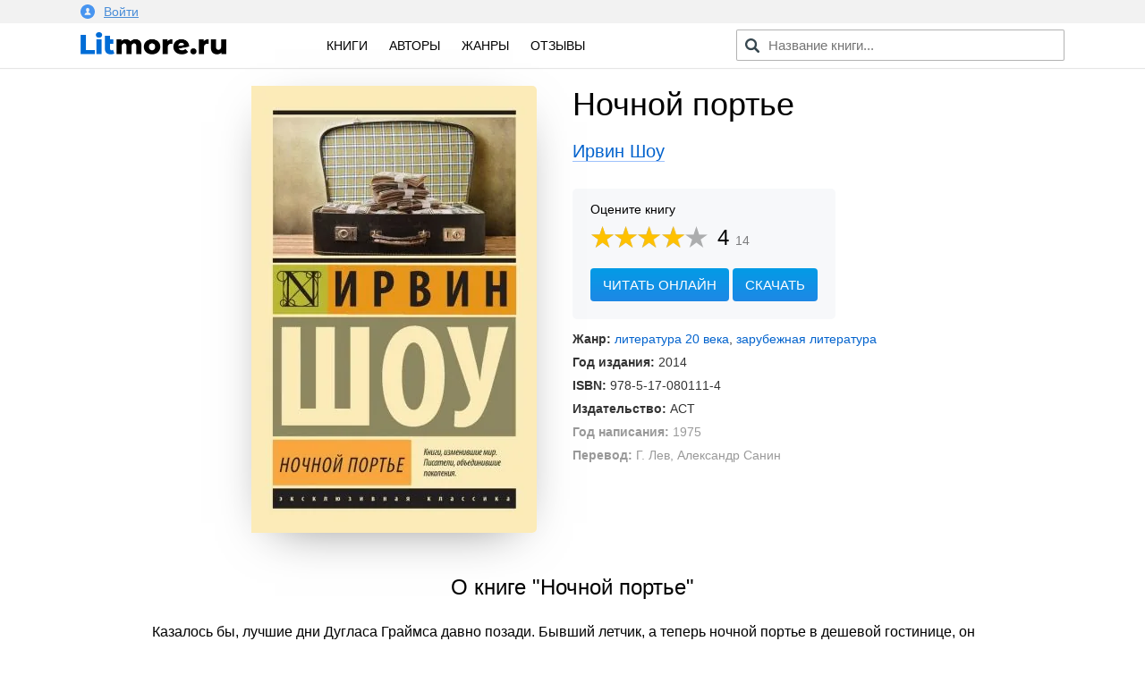

--- FILE ---
content_type: text/html; charset=utf-8
request_url: https://litmore.ru/13744-nochnoj-porte.html
body_size: 10137
content:
<!DOCTYPE html>
<html xmlns="http://www.w3.org/1999/xhtml" lang="ru">
<head>

<meta name="viewport" content="width=device-width, initial-scale=1"/>
<meta http-equiv="Content-Type" content="text/html; charset=utf-8" />
<title>Ночной портье скачать книгу Ирвина Шоу : скачать бесплатно в fb2, epub, pdf, txt.</title>
<meta name="description" content="Скачать электронную книгу Ночной портье Ирвина Шоу - полная версия в форматах fb2, txt, epub, pdf или читать онлайн! Казалось бы, лучшие дни Дугласа Граймса давно позади. Бывший летчик, а теперь ночной портье в дешевой..." />
<meta name="keywords" content="" />
<meta property="og:site_name" content="Litmore.ru - скачать книги бесплатно" />
<meta property="og:type" content="article" />
<meta property="og:title" content="Ночной портье" />
<meta property="og:url" content="https://litmore.ru/13744-nochnoj-porte.html" />
<meta name="news_keywords" content="Ирвин Шоу" />
<link rel="search" type="application/opensearchdescription+xml" href="https://litmore.ru/engine/opensearch.php" title="Litmore.ru - скачать книги бесплатно" />	
<link rel="canonical" href="https://litmore.ru/13744-nochnoj-porte.html">
<link rel="amphtml" href="https://litmore.ru/amp/13744-nochnoj-porte.html">
<script type="text/javascript" src="/engine/classes/min/index.php?charset=utf-8&amp;g=general&amp;20"></script>
<link rel="apple-touch-icon" sizes="180x180" href="/apple-touch-icon.png">
<link rel="icon" type="image/png" sizes="32x32" href="/favicon-32x32.png">
<link rel="icon" type="image/png" sizes="16x16" href="/favicon-16x16.png">
<link rel="manifest" href="/site.webmanifest">
<link rel="mask-icon" href="/safari-pinned-tab.svg" color="#5bbad5">
<meta name="msapplication-TileColor" content="#2d89ef">
<meta name="theme-color" content="#ffffff">
<link rel="stylesheet" type="text/css" href="/engine/classes/min/index.php?f=/templates/litmore/css/mini.css,/templates/litmore/css/style.css,/templates/litmore/css/comment.css&amp;7"/>
<link href="/templates/litmore/css/rating.css" type="text/css" rel="stylesheet"/>
<script type="text/javascript" src="/engine/classes/js/dle_js.js"></script>
<script async src="https://pagead2.googlesyndication.com/pagead/js/adsbygoogle.js"></script>
<script>
     (adsbygoogle = window.adsbygoogle || []).push({
          google_ad_client: "ca-pub-1376371603538682",
          enable_page_level_ads: true
     });
</script>
<!-- Yandex.RTB -->
<script>window.yaContextCb=window.yaContextCb||[]</script>
<script src="https://yandex.ru/ads/system/context.js" async></script>
<!-- Yandex.RTB R-A-1586814-1 -->
<script>window.yaContextCb.push(()=>{
  Ya.Context.AdvManager.render({
    type: 'floorAd',
    blockId: 'R-A-1586814-1'
  })
})</script>
<!-- Yandex.RTB -->
</head>
<body>
<script type="text/javascript">
<!--
var dle_root       = '/';
var dle_admin      = '';
var dle_login_hash = '';
var dle_group      = 5;
var dle_skin       = 'litmore';
var dle_wysiwyg    = '-1';
var quick_wysiwyg  = '0';
var dle_act_lang   = ["Да", "Нет", "Ввод", "Отмена", "Сохранить", "Удалить", "Загрузка. Пожалуйста, подождите..."];
var menu_short     = 'Быстрое редактирование';
var menu_full      = 'Полное редактирование';
var menu_profile   = 'Просмотр профиля';
var menu_send      = 'Отправить сообщение';
var menu_uedit     = 'Админцентр';
var dle_info       = 'Информация';
var dle_confirm    = 'Подтверждение';
var dle_prompt     = 'Ввод информации';
var dle_req_field  = 'Заполните все необходимые поля';
var dle_del_agree  = 'Вы действительно хотите удалить? Данное действие невозможно будет отменить';
var dle_spam_agree = 'Вы действительно хотите отметить пользователя как спамера? Это приведёт к удалению всех его комментариев';
var dle_complaint  = 'Укажите текст Вашей жалобы для администрации:';
var dle_big_text   = 'Выделен слишком большой участок текста.';
var dle_orfo_title = 'Укажите комментарий для администрации к найденной ошибке на странице';
var dle_p_send     = 'Отправить';
var dle_p_send_ok  = 'Уведомление успешно отправлено';
var dle_save_ok    = 'Изменения успешно сохранены. Обновить страницу?';
var dle_reply_title= 'Ответ на комментарий';
var dle_tree_comm  = '0';
var dle_del_news   = 'Удалить статью';
var dle_sub_agree  = 'Вы действительно хотите подписаться на комментарии к данной публикации?';
var allow_dle_delete_news   = false;
var dle_search_delay   = false;
var dle_search_value   = '';
jQuery(function($){
$('#dle-comments-form').submit(function() {
	doAddComments();
	return false;
});
FastSearch();
});
//-->
</script>
<!--noindex-->
<div class="profile">
<div class="inner">
	


<a href="#" data-featherlight="#loginmodal" id="alogin">
	<img src="/templates/litmore/img/user.svg" width="16" />Войти
</a>
<div class="auth__social" id="loginmodal">
	<div class="mtitle">
		Вход на Litmore.ru
	</div>
	<form method="post">
		<a href="https://oauth.vk.com/authorize?client_id=6664142&amp;redirect_uri=https%3A%2F%2Flitmore.ru%2Findex.php%3Fdo%3Dauth-social%26provider%3Dvk&amp;scope=offline%2Cwall%2Cemail&amp;state=73c929b2dc21e1f2a11e1d0afa730337&amp;response_type=code" target="_blank">
			<div class="sa_item sa_ic_vk"></div>
		</a>
		<a href="https://www.facebook.com/dialog/oauth?client_id=464812520691116&amp;redirect_uri=https%3A%2F%2Flitmore.ru%2Findex.php%3Fdo%3Dauth-social%26provider%3Dfc&amp;scope=public_profile%2Cemail&amp;display=popup&amp;state=73c929b2dc21e1f2a11e1d0afa730337&amp;response_type=code" target="_blank">
			<div class="sa_item sa_ic_fb"></div>
		</a>
		
		
		
		
	</form>
	<div class="inform">
		Авторизуясь, вы принимаете условия<br />пользовательского соглашения и даете согласие<br />на обработку персональных данных.
	</div>
</div>
<link href="/templates/litmore/css/modal.min.css" type="text/css" rel="stylesheet">
<script type="text/javascript" src="/templates/litmore/js/featherlight.min.js"></script>
	
</div>
</div>
<!--/noindex-->
<div class="header">
<div class="inner row">
	<div class="col l3 m4 s12 logo">
		<a href="/"><img src="/templates/litmore/img/logo.png" alt="Электронная библиотека" width="163" /></a>
	</div>

	<div class="col l5 m4 s12 menu">
		<a href="/books/">Книги</a>
		<!-- <a href="/xfsearch/year/2019/" rel="nofollow">2019</a> -->
		<a href="/authors/">Авторы</a>
		<a href="/genres.html">Жанры</a>
		<a href="/reviews/">Отзывы</a>
	</div>

	<div class="col l4 m4 s12 speedsearch">
		<script type='text/javascript'>
function FastSearch() {
    $("#search_advanced").attr("autocomplete", "off");
    $("#search_advanced").blur(function() {
        $("#searchsuggestions").fadeOut()
    });
    $("#search_advanced").keyup(function() {
        var a = $(this).val();
        0 == a.length ? $("#searchsuggestions").fadeOut() : dle_search_value != a && 1 < a.length && (clearInterval(dle_search_delay), dle_search_delay = setInterval(function() {
            dle_do_search(a)
        }, 100))
    })
}
function dle_do_search(a) {
    clearInterval(dle_search_delay);
    $("#searchsuggestions").remove();
    $(".speedsearch").append("<div id='searchsuggestions' style='display:none'></div>");
    $.post(dle_root + "engine/ajax/search_advanced.php", {
        query: "" + a + ""
    }, function(a) {
        $("#searchsuggestions").html(a).fadeIn().css({
            position: "absolute",
            top: 0,
            left: 0
        }).position({
            my: "left top",
            at: "left bottom",
            of: "#search_advanced",
            collision: "fit flip"
        })
    });
    dle_search_value = a
}
</script>

<form action="/" name="searchform" method="post" onkeypress="if(event.keyCode == 13) return false;">
	<input id="search_advanced" class="form-control st-default-search-input" value="" placeholder="Название книги..." type="text">
</form>
	</div>
</div>
</div>

<div class="content">
	
	<div id='dle-content'>    <link rel="stylesheet" type="text/css" href="/templates/litmore/css/fullbook.css">

    <div class="row inner fullbook" itemscope itemtype="http://schema.org/Book">
        <div class="col l6 m6 s12 cover">
            <div class="incover">
                <img itemprop="image" src="/uploads-webp/posts/2019-07/thumbs/_nochnoj-porte.webp" alt="Ночной портье">
            </div>
        </div>

        <div class="col l6 m6 s12">
            <h1 itemprop="name">Ночной портье</h1>
            <div class="author"><a href="https://litmore.ru/tags/%D0%98%D1%80%D0%B2%D0%B8%D0%BD+%D0%A8%D0%BE%D1%83/"><span itemprop="author">Ирвин Шоу</span></a></div>

            <div class="service">
                    <div class="stitle">
                        <!--noindex-->Оцените книгу<!--/noindex-->
                    </div>

                    <div class="rating" itemprop="aggregateRating" itemscope itemtype="http://schema.org/AggregateRating">
                        <meta itemprop="worstRating" content="1" />
                        <meta itemprop="bestRating" content="5" />
                        <div id='ratig-layer-13744'><div class="rating">
		<ul class="unit-rating">
		<li class="current-rating" style="width:80%;">80</li>
		<li><a href="#" title="Плохо" class="r1-unit" onclick="doRate('1', '13744'); return false;">1</a></li>
		<li><a href="#" title="Приемлемо" class="r2-unit" onclick="doRate('2', '13744'); return false;">2</a></li>
		<li><a href="#" title="Средне" class="r3-unit" onclick="doRate('3', '13744'); return false;">3</a></li>
		<li><a href="#" title="Хорошо" class="r4-unit" onclick="doRate('4', '13744'); return false;">4</a></li>
		<li><a href="#" title="Отлично" class="r5-unit" onclick="doRate('5', '13744'); return false;">5</a></li>
		</ul>
		<div class="number"><span itemprop="ratingValue">4</span><span class="votenum" itemprop="ratingCount">14</span></div>
</div></div><div class="clr"></div>
                    </div>

                    
                    <div class="links">
                        <span class="gonav2" data-link="/read/13744">Читать онлайн</span>
                        <a href="#" class="addreview" data-item=".download">Скачать</a><div class="clr"></div>
                    </div>
                    
            </div>

            <div class="statinfo">
                <ul>
                    
                    <li><b>Жанр:</b> <a href="https://litmore.ru/klassicheskaya/20_vek/">литература 20 века</a>, <a href="https://litmore.ru/zarubezhnaya-proza/">зарубежная литература</a></li>
                    <li><b>Год издания:</b> 2014</li>
                    <li><b>ISBN:</b> <span itemprop="isbn">978-5-17-080111-4</span></li>
                    <li><b>Издательство:</b> <span itemprop="publisher">АСТ</span></li>
                    
                    
                    <li class="mini"><b>Год написания:</b> 1975</li>
                    <li class="mini"><b>Перевод:</b> Г. Лев, Александр Санин</li>
                    <meta itemprop="datePublished" content="2014">
                    
                </ul>

            </div>

        </div>

        <div class="col l12 m12 s12 descrip">
            <h2>О книге "Ночной портье"</h2>
            <div itemprop="description"><p>Казалось бы, лучшие дни Дугласа Граймса давно позади. Бывший летчик, а теперь ночной портье в дешевой гостинице, он едва сводит концы с концами. Но тут судьба делает головокружительный поворот – внезапно умирает один из постояльцев и Дуглас с его деньгами бежит в Европу.</p><p>Вот он – шанс взять у жизни реванш! И Дуглас Граймс готов воспользоваться им, поставив на карту все, что у него есть…</p></div>
            <div class="tegi">
            <div class="tegtitle">Теги книги:</div>
                <span itemprop="keywords"><span class="gonav" data-link="https://litmore.ru/tegi/%D0%BF%D1%81%D0%B8%D1%85%D0%BE%D0%BB%D0%BE%D0%B3%D0%B8%D1%87%D0%B5%D1%81%D0%BA%D0%B0%D1%8F+%D0%BF%D1%80%D0%BE%D0%B7%D0%B0/">психологическая проза</span>, <span class="gonav" data-link="https://litmore.ru/tegi/%D0%B6%D0%B8%D0%B7%D0%BD%D0%B5%D0%BD%D0%BD%D1%8B%D0%B9+%D0%B2%D1%8B%D0%B1%D0%BE%D1%80/">жизненный выбор</span>, <span class="gonav" data-link="https://litmore.ru/tegi/%D0%BE%D0%BF%D0%B0%D1%81%D0%BD%D1%8B%D0%B5+%D0%BF%D1%80%D0%B8%D0%BA%D0%BB%D1%8E%D1%87%D0%B5%D0%BD%D0%B8%D1%8F/">опасные приключения</span>, <span class="gonav" data-link="https://litmore.ru/tegi/%D0%BF%D0%BE%D0%B2%D0%BE%D1%80%D0%BE%D1%82%D1%8B+%D1%81%D1%83%D0%B4%D1%8C%D0%B1%D1%8B/">повороты судьбы</span>, <span class="gonav" data-link="https://litmore.ru/tegi/%D0%B0%D0%B2%D0%B0%D0%BD%D1%82%D1%8E%D1%80%D0%BD%D1%8B%D0%B5+%D1%80%D0%BE%D0%BC%D0%B0%D0%BD%D1%8B/">авантюрные романы</span></span>
            </div>
            
            <script src="//yastatic.net/es5-shims/0.0.2/es5-shims.min.js"></script>
            <script src="//yastatic.net/share2/share.js"></script>
            <div class="ya-share2" data-services="vkontakte,odnoklassniki,facebook,gplus,moimir,twitter" data-counter=""></div>

        </div>

        <div class="col l12 m12 s12" style="margin-top: 40px;">
            <!-- Yandex.RTB R-A-1586814-2 -->
            <div id="yandex_rtb_R-A-1586814-2"></div>
            <script>window.yaContextCb.push(()=>{
              Ya.Context.AdvManager.render({
                renderTo: 'yandex_rtb_R-A-1586814-2',
                blockId: 'R-A-1586814-2'
              })
            })</script>
        </div>
    </div>


    <div class="col l12 m12 s12 download">
        <div class="inner">

                <div class="col l12 m12 s12 bott">
                    <div class="col l6 m6 s12">

                    </div>

                    <div class="col l6 m6 s12">
                        <div class="download_links">
                            <h2>Скачать книгу</h2>
                            <a rel="nofollow" href="/download/13744/fb2/" title="скачать книгу в формате fb2">в формате fb2</a>
                            <a rel="nofollow" href="/download/13744/txt/" title="скачать книгу в формате txt">в формате txt</a>
                            <a rel="nofollow" href="/download/13744/epub/" title="скачать книгу в формате epub">в формате epub</a>
                            
                            <a rel="nofollow" href="/download/13744/rtf/" title="скачать книгу в формате rtf">в формате rtf</a>
                            
                            <div class="count">6 981 скачивание</div>
                        </div>
                    </div>

                </div>

                <div class="clear"></div>
        

        
        </div>
    </div>

    <div class="downblock">

        <div class="col l12 m12 s12 inner">
            <div class="review">
                <div class="zag"><h2>Впечатления</h2></div>
                <form  method="post" name="dle-comments-form" id="dle-comments-form" ><div class="addcom">
  <div class="input-textarea">
    <textarea name="comments" id="comments" data-field="item" placeholder="Ваши впечатления..."></textarea>
    <span data-field="target" class="length"></span>
  </div>

  <div class="input-field">
    <input name="name" id="name" type="text" class="validate" placeholder="Ваше имя" autocomplete="off">
  </div>

  <div class="emoji">
    <div class="emoji-1 fing" data-id="1"><img src="/templates/litmore/emoji/1.png" alt="Нравится"></div>
    <div class="emoji-2 fing" data-id="2"><img src="/templates/litmore/emoji/2.png" alt="Не нравится"></div>
    <div class="emoji-3" data-id="3"><img src="/templates/litmore/emoji/3.png" alt="До слез">До слёз</div>
    <div class="emoji-4" data-id="4"><img src="/templates/litmore/emoji/4.png" alt="Мило">Мило</div>
    <div class="emoji-5" data-id="5"><img src="/templates/litmore/emoji/5.png" alt="Скучно">Скучно</div>
    <div class="emoji-6" data-id="6"><img src="/templates/litmore/emoji/14.png" alt="Весело">Весело</div>
    <div class="emoji-15" data-id="15"><img src="/templates/litmore/emoji/15.png" alt="Не оторваться">Не оторваться</div>
    <div class="emoji-6" data-id="6"><img src="/templates/litmore/emoji/6.png" alt="В отпуск">В отпуск</div>
    <div class="emoji-7" data-id="7"><img src="/templates/litmore/emoji/7.png" alt="Романтично">Романтично</div>
    <div class="emoji-8" data-id="8"><img src="/templates/litmore/emoji/8.png" alt="Полезно">Полезно</div>
    <div class="emoji-9" data-id="9"><img src="/templates/litmore/emoji/9.png" alt="Познавательно">Познавательно</div>
    <div class="emoji-10" data-id="10"><img src="/templates/litmore/emoji/10.png" alt="Мудро">Мудро</div>
    <div class="emoji-11" data-id="11"><img src="/templates/litmore/emoji/11.png" alt="Ничего непонятно">Ничего непонятно</div>
    <div class="emoji-12" data-id="12"><img src="/templates/litmore/emoji/12.png" alt="Страшно">Страшно</div>
    <div class="emoji-13" data-id="13"><img src="/templates/litmore/emoji/13.png" alt="Фуу">Фуу</div>
    <div class="emoji-16" data-id="16"><img src="/templates/litmore/emoji/16.png" alt="Огонь">Огонь</div>
  </div><div class="clr"></div>
  <div class="input-field">
    <button type="submit" name="submit" class="btn-green">Добавить отзыв</button>
  </div>
  <input type="hidden" name="emoji" id="emoji" value="">
</div>
<script type="text/javascript">
$.fn.oldtoggle = function () {
  var b = arguments;
  return this.each(function (i, el) {
    var a = function () {
      var c = 0;
      return function () {
        b[c++ % b.length].apply(el, arguments);
      }
    }();
    $(el).click(a);
  });
};
function removeA(arr) {
    var what, a = arguments, L = a.length, ax;
    while (L > 1 && arr.length) {
        what = a[--L];
        while ((ax= arr.indexOf(what)) !== -1) {
            arr.splice(ax, 1);
        }
    }
    return arr;
}
$(document).ready(function() {
    $(".emoji div").oldtoggle(
      function () {
        $(this).addClass('active');
        var val = $('#emoji').val();
        arr = val.split(',');
        arr[arr.length] = $(this).data('id');
        var str = arr.join(',');
        $('#emoji').val(str);
      },
      function () {
        $(this).removeClass('active');
        var val = $('#emoji').val();
        arr = val.split(',');
        var idid = String($(this).data('id'));
        removeA(arr, idid);
        var str = arr.join(',');
        $('#emoji').val(str);
      }
    );
});
$(function () {
  var target = $('[data-field="target"]');
  $(document).on('input', '[data-field="item"]', function () {
    var item = $(this);
    target.html(item.val().length);
  });
});
</script>
		<input type="hidden" name="subaction" value="addcomment" />
		<input type="hidden" name="post_id" id="post_id" value="13744" /></form>
                
<div id="dle-ajax-comments"></div>

                <!--dlenavigationcomments-->
            </div>
        </div>

        <div class="col l12 m12 s12 inner books">
            <div class="zag"><h2>Похожие книги</h2></div>
            			<div class="col l3 m6 s6 relit">
			<div class="post">
				<a href="https://litmore.ru/11154-nishhij-vor-nochnoj-porte.html" title="Нищий, вор. Ночной портье">
					<img alt="Обложка книги Нищий, вор. Ночной портье" src="/uploads-webp/posts/2019-04/thumbs/_nishhij-vor-nochnoj-porte.webp">
				</a>
				<div class="btitle"><a href="https://litmore.ru/11154-nishhij-vor-nochnoj-porte.html" title="Нищий, вор. Ночной портье">Нищий, вор. Ночной портье</a></div>
			</div>
			</div>
			<div class="col l3 m6 s6 relit">
			<div class="post">
				<a href="https://litmore.ru/9428-vyzhit-vystoyat-vlyubitsya.html" title="Выжить. Выстоять. Влюбиться?">
					<img alt="Обложка книги Выжить. Выстоять. Влюбиться?" src="/uploads-webp/posts/2019-02/thumbs/_vyzhit-vystoyat-vlyubitsya.webp">
				</a>
				<div class="btitle"><a href="https://litmore.ru/9428-vyzhit-vystoyat-vlyubitsya.html" title="Выжить. Выстоять. Влюбиться?">Выжить. Выстоять. Влюбиться?</a></div>
			</div>
			</div>
			<div class="col l3 m6 s6 relit">
			<div class="post">
				<a href="https://litmore.ru/8729-kvantovoe-zerkalo.html" title="Квантовое зеркало">
					<img alt="Обложка книги Квантовое зеркало" src="/uploads-webp/posts/2019-01/thumbs/_kvantovoe-zerkalo.webp">
				</a>
				<div class="btitle"><a href="https://litmore.ru/8729-kvantovoe-zerkalo.html" title="Квантовое зеркало">Квантовое зеркало</a></div>
			</div>
			</div>
			<div class="col l3 m6 s6 relit">
			<div class="post">
				<a href="https://litmore.ru/4581-krasavec-i-skromnica.html" title="Красавец и скромница">
					<img alt="Обложка книги Красавец и скромница" src="/uploads-webp/posts/2018-07/thumbs/_krasavec-i-skromnica.webp">
				</a>
				<div class="btitle"><a href="https://litmore.ru/4581-krasavec-i-skromnica.html" title="Красавец и скромница">Красавец и скромница</a></div>
			</div>
			</div>

        </div>
		        <div class="col l12 m12 s12 inner books">
            <div class="zag"><h2>Другие книги автора</h2></div>
<div class="col l3 m6 s6 relit"><div class="post"><a href="/2625-nishhij-vor.html"><img src="/uploads-webp/posts/2018-07/thumbs/_nishhij-vor.webp" alt="Нищий, вор" /><div class="btitle">Нищий, вор</div></a></div></div><div class="col l3 m6 s6 relit"><div class="post"><a href="/4536-solnechnye-berega-reki-lety-sbornik.html"><img src="/uploads-webp/posts/2018-07/thumbs/_solnechnye-berega-reki-lety-sbornik.webp" alt="Солнечные берега реки Леты (сборник)" /><div class="btitle">Солнечные берега реки Леты (сборник)</div></a></div></div><div class="col l3 m6 s6 relit"><div class="post"><a href="/7581-lyusi-kraun.html"><img src="/uploads-webp/posts/2019-01/thumbs/_lyusi-kraun.webp" alt="Люси Краун" /><div class="btitle">Люси Краун</div></a></div></div><div class="col l3 m6 s6 relit"><div class="post"><a href="/11154-nishhij-vor-nochnoj-porte.html"><img src="/uploads-webp/posts/2019-04/thumbs/_nishhij-vor-nochnoj-porte.webp" alt="Нищий, вор. Ночной портье" /><div class="btitle">Нищий, вор. Ночной портье</div></a></div></div>			</div>
    </div>

<script>
$('span.downl').replaceWith(function(){return'<a href="'+$(this).data('link')+'" target="_blank">'+$(this).html()+'</a>';})
$(document).ready(function(){
    $('.downbook, .addreview').click( function(){
    var scroll_el = $(this).data('item');
        if ($(scroll_el).length != 0) {
        $('html, body').animate({ scrollTop: $(scroll_el).offset().top }, 500);
        }
        return false;
    });

    $('.addquote').click( function(){
        $('.addquoteform').slideDown();
    var scroll_el = $(this).data('item');
        if ($(scroll_el).length != 0) {
        $('html, body').animate({ scrollTop: $(scroll_el).offset().top }, 500);
        }
        return false;
    });

    $('.addquod').click( function(){
        $('.addquoteform').slideToggle();
        return false;
    });
            
                $('.mybooks a').click(function(){
                    DLEalert('Для добавления книги в персональный список — необходимо войти на сайт!', 'Упс!');
                    return false;
                });
            
            
});
</script>

<div class="clear"></div>
</div>
	



</div>



<div class="footer">
	<div class="inner row">
		<div class="col l12 m12 s12 copyright">
			<div class="fitem">
				© litmore.ru, 2018 — 2024
			</div>
			<!--noindex-->
			<div class="fitem">
				По всем вопросам: info@litmore.ru
				<span class="abuse"><span class="gonav" data-link="/privacy.html">Правообладателям</span></span>
			</div>
			<div class="fitem hide">
				<!--LiveInternet counter--><script type="text/javascript">
document.write("<a href='//www.liveinternet.ru/click' "+
"target=_blank><img src='//counter.yadro.ru/hit?t45.1;r"+
escape(document.referrer)+((typeof(screen)=="undefined")?"":
";s"+screen.width+"*"+screen.height+"*"+(screen.colorDepth?
screen.colorDepth:screen.pixelDepth))+";u"+escape(document.URL)+
";h"+escape(document.title.substring(0,150))+";"+Math.random()+
"' alt='' title='LiveInternet' "+
"border='0' width='1' height='1'><\/a>")
</script><!--/LiveInternet--><!-- Yandex.Metrika counter --> <script type="text/javascript" > (function (d, w, c) { (w[c] = w[c] || []).push(function() { try { w.yaCounter49310044 = new Ya.Metrika2({ id:49310044, clickmap:true, trackLinks:true, accurateTrackBounce:true, webvisor:true, ut:"noindex" }); } catch(e) { } }); var n = d.getElementsByTagName("script")[0], s = d.createElement("script"), f = function () { n.parentNode.insertBefore(s, n); }; s.type = "text/javascript"; s.async = true; s.src = "https://mc.yandex.ru/metrika/tag.js"; if (w.opera == "[object Opera]") { d.addEventListener("DOMContentLoaded", f, false); } else { f(); } })(document, window, "yandex_metrika_callbacks2"); </script> <noscript><div><img src="https://mc.yandex.ru/watch/49310044?ut=noindex" style="position:absolute; left:-9999px;" alt="" /></div></noscript> <!-- /Yandex.Metrika counter --><!-- Global site tag (gtag.js) - Google Analytics -->
<script async src="https://www.googletagmanager.com/gtag/js?id=UA-121111516-1"></script>
<script>
  window.dataLayer = window.dataLayer || [];
  function gtag(){dataLayer.push(arguments);}
  gtag('js', new Date());

  gtag('config', 'UA-121111516-1');
</script>
			</div>
			<!--/noindex-->
		</div>
	</div>
</div>
<script type="text/javascript">
$(document).ready(function() {

    $('#usmenu').click(
    function() {
        jQuery('#dropdown1').slideDown(200);
        return false;
    });
    $(document).click( function(event){
        if( $(event.target).closest("#dropdown1").length ) 
        return; 
        $("#dropdown1").fadeOut(200);
        event.stopPropagation();
    });

    $(".genres").click(function() {
        $(".cat-list .inner").slideToggle();
    });
    $(".pravo span").click(function() {
        $(".attention1").slideToggle();
    });
});

</script>
<script type="text/javascript" src="/templates/litmore/js/foot2.js"></script>
</body>
</html>
<!-- DataLife Engine Copyright SoftNews Media Group (http://dle-news.ru) -->

<!-- Время выполнения скрипта 0.30145 секунд -->
<!-- Время затраченное на компиляцию шаблонов 0.28761 секунд -->
<!-- Время затраченное на выполнение MySQL запросов: 0.28488 секунд -->
<!-- Общее количество MySQL запросов 10 -->
<!-- Затрачено оперативной памяти 1.04 MB -->
<!-- Для вывода использовалось сжатие gzip -->
<!-- Общий размер файла: 28711 байт После сжатия: 9843 байт -->

--- FILE ---
content_type: text/html; charset=utf-8
request_url: https://www.google.com/recaptcha/api2/aframe
body_size: 268
content:
<!DOCTYPE HTML><html><head><meta http-equiv="content-type" content="text/html; charset=UTF-8"></head><body><script nonce="3bPHW_kVz5qpUnp_nh3PvQ">/** Anti-fraud and anti-abuse applications only. See google.com/recaptcha */ try{var clients={'sodar':'https://pagead2.googlesyndication.com/pagead/sodar?'};window.addEventListener("message",function(a){try{if(a.source===window.parent){var b=JSON.parse(a.data);var c=clients[b['id']];if(c){var d=document.createElement('img');d.src=c+b['params']+'&rc='+(localStorage.getItem("rc::a")?sessionStorage.getItem("rc::b"):"");window.document.body.appendChild(d);sessionStorage.setItem("rc::e",parseInt(sessionStorage.getItem("rc::e")||0)+1);localStorage.setItem("rc::h",'1769050702289');}}}catch(b){}});window.parent.postMessage("_grecaptcha_ready", "*");}catch(b){}</script></body></html>